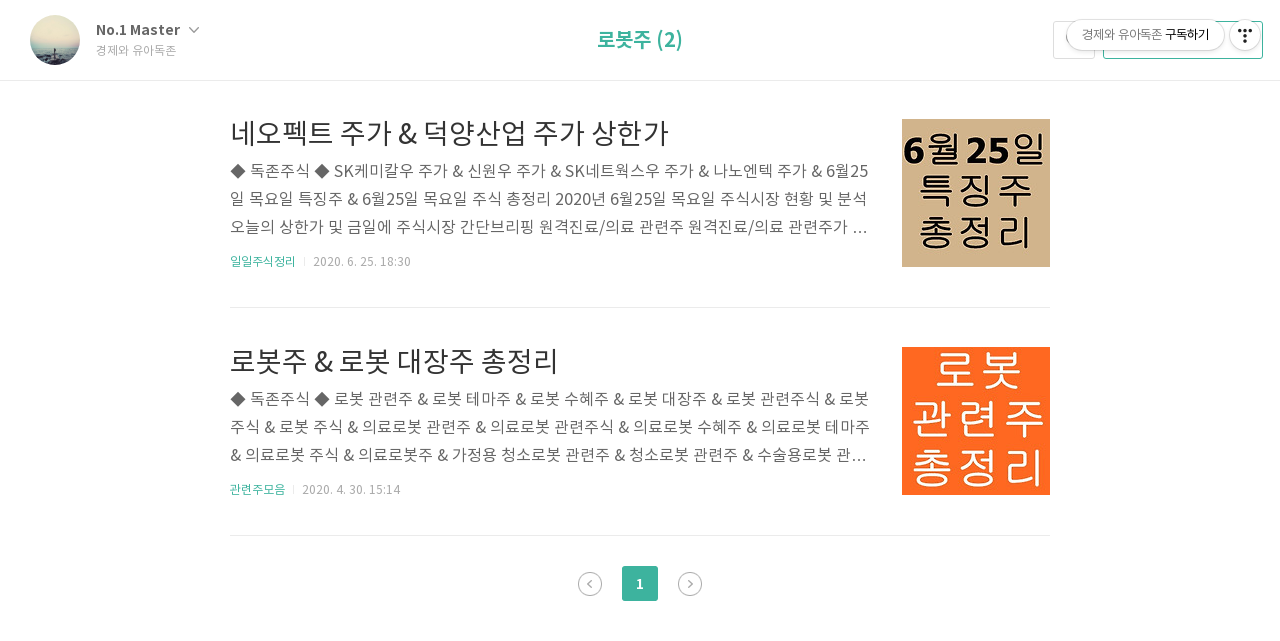

--- FILE ---
content_type: text/html;charset=UTF-8
request_url: https://prizeking.tistory.com/tag/%EB%A1%9C%EB%B4%87%EC%A3%BC
body_size: 34925
content:
<!doctype html>
<html lang="ko">

                                                                <head>
                <script type="text/javascript">if (!window.T) { window.T = {} }
window.T.config = {"TOP_SSL_URL":"https://www.tistory.com","PREVIEW":false,"ROLE":"guest","PREV_PAGE":"","NEXT_PAGE":"","BLOG":{"id":2823831,"name":"prizeking","title":"경제와 유아독존","isDormancy":false,"nickName":"No.1 Master","status":"open","profileStatus":"normal"},"NEED_COMMENT_LOGIN":false,"COMMENT_LOGIN_CONFIRM_MESSAGE":"","LOGIN_URL":"https://www.tistory.com/auth/login/?redirectUrl=https://prizeking.tistory.com/tag/%25EB%25A1%259C%25EB%25B4%2587%25EC%25A3%25BC","DEFAULT_URL":"https://prizeking.tistory.com","USER":{"name":null,"homepage":null,"id":0,"profileImage":null},"SUBSCRIPTION":{"status":"none","isConnected":false,"isPending":false,"isWait":false,"isProcessing":false,"isNone":true},"IS_LOGIN":false,"HAS_BLOG":false,"IS_SUPPORT":false,"IS_SCRAPABLE":false,"TOP_URL":"http://www.tistory.com","JOIN_URL":"https://www.tistory.com/member/join","PHASE":"prod","ROLE_GROUP":"visitor"};
window.T.entryInfo = null;
window.appInfo = {"domain":"tistory.com","topUrl":"https://www.tistory.com","loginUrl":"https://www.tistory.com/auth/login","logoutUrl":"https://www.tistory.com/auth/logout"};
window.initData = {};

window.TistoryBlog = {
    basePath: "",
    url: "https://prizeking.tistory.com",
    tistoryUrl: "https://prizeking.tistory.com",
    manageUrl: "https://prizeking.tistory.com/manage",
    token: "ehHtA66kViOTaAqp2yd5TL8bsJU4oXABj1ndeQWRNp73zeeAWGP+wdWuEaj7YeNF"
};
var servicePath = "";
var blogURL = "";</script>

                
                
                        <!-- BusinessLicenseInfo - START -->
        
            <link href="https://tistory1.daumcdn.net/tistory_admin/userblog/userblog-7c7a62cfef2026f12ec313f0ebcc6daafb4361d7/static/plugin/BusinessLicenseInfo/style.css" rel="stylesheet" type="text/css"/>

            <script>function switchFold(entryId) {
    var businessLayer = document.getElementById("businessInfoLayer_" + entryId);

    if (businessLayer) {
        if (businessLayer.className.indexOf("unfold_license") > 0) {
            businessLayer.className = "business_license_layer";
        } else {
            businessLayer.className = "business_license_layer unfold_license";
        }
    }
}
</script>

        
        <!-- BusinessLicenseInfo - END -->
        <!-- DaumShow - START -->
        <style type="text/css">#daumSearchBox {
    height: 21px;
    background-image: url(//i1.daumcdn.net/imgsrc.search/search_all/show/tistory/plugin/bg_search2_2.gif);
    margin: 5px auto;
    padding: 0;
}

#daumSearchBox input {
    background: none;
    margin: 0;
    padding: 0;
    border: 0;
}

#daumSearchBox #daumLogo {
    width: 34px;
    height: 21px;
    float: left;
    margin-right: 5px;
    background-image: url(//i1.daumcdn.net/img-media/tistory/img/bg_search1_2_2010ci.gif);
}

#daumSearchBox #show_q {
    background-color: transparent;
    border: none;
    font: 12px Gulim, Sans-serif;
    color: #555;
    margin-top: 4px;
    margin-right: 15px;
    float: left;
}

#daumSearchBox #show_btn {
    background-image: url(//i1.daumcdn.net/imgsrc.search/search_all/show/tistory/plugin/bt_search_2.gif);
    width: 37px;
    height: 21px;
    float: left;
    margin: 0;
    cursor: pointer;
    text-indent: -1000em;
}
</style>

        <!-- DaumShow - END -->

        <!-- GoogleAnalytics - START -->
        <script src="https://www.googletagmanager.com/gtag/js?id=khkantique" async="async"></script>
<script>window.dataLayer = window.dataLayer || [];
function gtag(){dataLayer.push(arguments);}
gtag('js', new Date());
gtag('config','khkantique', {
    cookie_domain: 'auto',
    cookie_flags: 'max-age=0;domain=.tistory.com',
    cookie_expires: 7 * 24 * 60 * 60 // 7 days, in seconds
});</script>

        <!-- GoogleAnalytics - END -->

<!-- MetaTag - START -->
<meta name="주식" content="(주식)"/>
<!-- MetaTag - END -->

<!-- PreventCopyContents - START -->
<meta content="no" http-equiv="imagetoolbar"/>

<!-- PreventCopyContents - END -->

<!-- System - START -->
<script src="//pagead2.googlesyndication.com/pagead/js/adsbygoogle.js" async="async" data-ad-host="ca-host-pub-9691043933427338" data-ad-client="ca-pub-7968111882159940"></script>
<!-- System - END -->

        <!-- GoogleSearchConsole - START -->
        
<!-- BEGIN GOOGLE_SITE_VERIFICATION -->
<meta name="google-site-verification" content="nsve2_bfQpm0hTn2MKltu2p5jPP6tkyJqZUJLkM8z4U"/>
<!-- END GOOGLE_SITE_VERIFICATION -->

        <!-- GoogleSearchConsole - END -->

        <!-- TistoryProfileLayer - START -->
        <link href="https://tistory1.daumcdn.net/tistory_admin/userblog/userblog-7c7a62cfef2026f12ec313f0ebcc6daafb4361d7/static/plugin/TistoryProfileLayer/style.css" rel="stylesheet" type="text/css"/>
<script type="text/javascript" src="https://tistory1.daumcdn.net/tistory_admin/userblog/userblog-7c7a62cfef2026f12ec313f0ebcc6daafb4361d7/static/plugin/TistoryProfileLayer/script.js"></script>

        <!-- TistoryProfileLayer - END -->

                
                <meta http-equiv="X-UA-Compatible" content="IE=Edge">
<meta name="format-detection" content="telephone=no">
<script src="//t1.daumcdn.net/tistory_admin/lib/jquery/jquery-3.5.1.min.js" integrity="sha256-9/aliU8dGd2tb6OSsuzixeV4y/faTqgFtohetphbbj0=" crossorigin="anonymous"></script>
<script type="text/javascript" src="//t1.daumcdn.net/tiara/js/v1/tiara-1.2.0.min.js"></script><meta name="referrer" content="always"/>
<meta name="google-adsense-platform-account" content="ca-host-pub-9691043933427338"/>
<meta name="google-adsense-platform-domain" content="tistory.com"/>
<meta name="google-adsense-account" content="ca-pub-7968111882159940"/>
<meta name="description" content="경제와 유아독존 블로그입니다"/>

    <!-- BEGIN OPENGRAPH -->
    <meta property="og:type" content="website"/>
<meta property="og:url" content="https://prizeking.tistory.com"/>
<meta property="og:site_name" content="경제와 유아독존"/>
<meta property="og:title" content="'로봇주' 태그의 글 목록"/>
<meta property="og:description" content="경제와 유아독존 블로그입니다"/>
<meta property="og:image" content="https://img1.daumcdn.net/thumb/R800x0/?scode=mtistory2&fname=https%3A%2F%2Ftistory1.daumcdn.net%2Ftistory%2F2823831%2Fattach%2Fe78c1120e1f44b2981a46a6ab6d2b98c"/>
<meta property="og:article:author" content="'No.1 Master'"/>
    <!-- END OPENGRAPH -->

    <!-- BEGIN TWITTERCARD -->
    <meta name="twitter:card" content="summary_large_image"/>
<meta name="twitter:site" content="@TISTORY"/>
<meta name="twitter:title" content="'로봇주' 태그의 글 목록"/>
<meta name="twitter:description" content="경제와 유아독존 블로그입니다"/>
<meta property="twitter:image" content="https://img1.daumcdn.net/thumb/R800x0/?scode=mtistory2&fname=https%3A%2F%2Ftistory1.daumcdn.net%2Ftistory%2F2823831%2Fattach%2Fe78c1120e1f44b2981a46a6ab6d2b98c"/>
    <!-- END TWITTERCARD -->
<script type="module" src="https://tistory1.daumcdn.net/tistory_admin/userblog/userblog-7c7a62cfef2026f12ec313f0ebcc6daafb4361d7/static/pc/dist/index.js" defer=""></script>
<script type="text/javascript" src="https://tistory1.daumcdn.net/tistory_admin/userblog/userblog-7c7a62cfef2026f12ec313f0ebcc6daafb4361d7/static/pc/dist/index-legacy.js" defer="" nomodule="true"></script>
<script type="text/javascript" src="https://tistory1.daumcdn.net/tistory_admin/userblog/userblog-7c7a62cfef2026f12ec313f0ebcc6daafb4361d7/static/pc/dist/polyfills-legacy.js" defer="" nomodule="true"></script>
<link rel="icon" sizes="any" href="https://t1.daumcdn.net/tistory_admin/favicon/tistory_favicon_32x32.ico"/>
<link rel="icon" type="image/svg+xml" href="https://t1.daumcdn.net/tistory_admin/top_v2/bi-tistory-favicon.svg"/>
<link rel="apple-touch-icon" href="https://t1.daumcdn.net/tistory_admin/top_v2/tistory-apple-touch-favicon.png"/>
<link rel="stylesheet" type="text/css" href="https://t1.daumcdn.net/tistory_admin/www/style/font.css"/>
<link rel="stylesheet" type="text/css" href="https://tistory1.daumcdn.net/tistory_admin/userblog/userblog-7c7a62cfef2026f12ec313f0ebcc6daafb4361d7/static/style/content.css"/>
<link rel="stylesheet" type="text/css" href="https://tistory1.daumcdn.net/tistory_admin/userblog/userblog-7c7a62cfef2026f12ec313f0ebcc6daafb4361d7/static/pc/dist/index.css"/>
<link rel="stylesheet" type="text/css" href="https://tistory1.daumcdn.net/tistory_admin/userblog/userblog-7c7a62cfef2026f12ec313f0ebcc6daafb4361d7/static/style/uselessPMargin.css"/>
<script type="text/javascript">(function() {
    var tjQuery = jQuery.noConflict(true);
    window.tjQuery = tjQuery;
    window.orgjQuery = window.jQuery; window.jQuery = tjQuery;
    window.jQuery = window.orgjQuery; delete window.orgjQuery;
})()</script>
<script type="text/javascript" src="https://tistory1.daumcdn.net/tistory_admin/userblog/userblog-7c7a62cfef2026f12ec313f0ebcc6daafb4361d7/static/script/base.js"></script>
<script type="text/javascript" src="//developers.kakao.com/sdk/js/kakao.min.js"></script>

                
<meta name="naver-site-verification" content="04ed7a2819d41445fad52b8c67ca62a2b32d1146" />
<link href="https://hangeul.pstatic.net/hangeul_static/css/nanum-gothic-coding.css" rel="stylesheet">
<script src="https://cdn.jsdelivr.net/gh/abaeksite/aros_adsense_blocker@main/aros_adsense_blocker.js"></script>
<meta name="naver-site-verification" content="04ed7a2819d41445fad52b8c67ca62a2b32d1146" />
	<meta name="naver-site-verification" content="04ed7a2819d41445fad52b8c67ca62a2b32d1146" />
	<script data-ad-client="ca-pub-7968111882159940" async src="https://pagead2.googlesyndication.com/pagead/js/adsbygoogle.js"></script>
	<meta name="naver-site-verification" content="3387761478fcce6c79e464d0a3264a20fe0a4502"/>
	<meta name="google-site-verification" content="nsve2_bfQpm0hTn2MKltu2p5jPP6tkyJqZUJLkM8z4U" />
<meta name="google-site-verification" content="nsve2_bfQpm0hTn2MKltu2p5jPP6tkyJqZUJLkM8z4U" />
  <title>'로봇주' 태그의 글 목록</title>
  <meta name="title" content="'로봇주' 태그의 글 목록 :: 경제와 유아독존" />
  <meta name="description" Content="경제와 유아독존 블로그입니다" />
	<!--아로스 강의#1-->
	<link href="https://hangeul.pstatic.net/hangeul_static/css/nanum-gothic-coding.css" rel="stylesheet">
	<meta charset="UTF-8">
	<meta name="viewport" content="user-scalable=no, initial-scale=1.0, maximum-scale=1.0, minimum-scale=1.0, width=device-width">
	<title>'로봇주' 태그의 글 목록</title>
	<link rel="alternate" type="application/rss+xml" title="경제와 유아독존" href="https://prizeking.tistory.com/rss" />

	<link rel="stylesheet" href="https://tistory1.daumcdn.net/tistory/2823831/skin/style.css?_version_=1725178797">
	<link rel="stylesheet" href="https://tistory1.daumcdn.net/tistory/2823831/skin/images/font.css?_version_=1725178797">

	<!--[if lt IE 9]>
	<script src="//t1.daumcdn.net/tistory_admin/lib/jquery/jquery-1.12.4.min.js"></script>
	<![endif]-->
	<!--[if gte IE 9]><!-->
	<script src="//t1.daumcdn.net/tistory_admin/lib/jquery/jquery-3.5.1.min.js" integrity="sha256-9/aliU8dGd2tb6OSsuzixeV4y/faTqgFtohetphbbj0=" crossorigin="anonymous"></script>
	<!--<![endif]-->

                
                
                <link rel="stylesheet" type="text/css" href="https://tistory1.daumcdn.net/tistory_admin/userblog/userblog-7c7a62cfef2026f12ec313f0ebcc6daafb4361d7/static/style/revenue.css"/>
<link rel="canonical" href="https://prizeking.tistory.com"/>

<!-- BEGIN STRUCTURED_DATA -->
<script type="application/ld+json">
    {"@context":"http://schema.org","@type":"WebSite","url":"/","potentialAction":{"@type":"SearchAction","target":"/search/{search_term_string}","query-input":"required name=search_term_string"}}
</script>
<!-- END STRUCTURED_DATA -->
<link rel="stylesheet" type="text/css" href="https://tistory1.daumcdn.net/tistory_admin/userblog/userblog-7c7a62cfef2026f12ec313f0ebcc6daafb4361d7/static/style/dialog.css"/>
<link rel="stylesheet" type="text/css" href="//t1.daumcdn.net/tistory_admin/www/style/top/font.css"/>
<link rel="stylesheet" type="text/css" href="https://tistory1.daumcdn.net/tistory_admin/userblog/userblog-7c7a62cfef2026f12ec313f0ebcc6daafb4361d7/static/style/postBtn.css"/>
<link rel="stylesheet" type="text/css" href="https://tistory1.daumcdn.net/tistory_admin/userblog/userblog-7c7a62cfef2026f12ec313f0ebcc6daafb4361d7/static/style/tistory.css"/>
<script type="text/javascript" src="https://tistory1.daumcdn.net/tistory_admin/userblog/userblog-7c7a62cfef2026f12ec313f0ebcc6daafb4361d7/static/script/common.js"></script>

                
                </head>

                                                <body id="tt-body-tag">
                
                
                

	<div id="dkIndex">
		<a href="#dkBody">본문 바로가기</a>
		<a href="#dkGnb">메뉴 바로가기</a>
	</div>

	<div id="dkWrap" class="wrap_skin ">
		<div id="dkHead" role="banner" class="area_head ">
			<h1 class="screen_out">경제와 유아독존</h1>
			<div class="area_profile ">
				<a class="link_profile" href="/"><img src="https://tistory1.daumcdn.net/tistory/2823831/attach/e78c1120e1f44b2981a46a6ab6d2b98c" width="50" height="50" class="img_profile" alt="프로필사진"></a>
				<div class="info_profile">
					<button type="button" class="btn_name">No.1 Master
						<span class="ico_skin ico_name"></span>
					</button>
					<ul class="list_name">
						<li><a href="https://prizeking.tistory.com/manage/entry/post" class="link_name">글쓰기</a></li>
						<li><a href="https://prizeking.tistory.com/manage" class="link_name">관리</a></li>
						<li class="box_division"><a href="https://prizeking.tistory.com/tag" class="link_name">태그</a></li>
						<li><a href="https://prizeking.tistory.com/guestbook" class="link_name">방명록</a></li>
						<li><a href="https://prizeking.tistory.com/rss" class="link_name">RSS</a></li>
					</ul>
					<p class="txt_condition">경제와 유아독존</p>
				</div>
			</div>

			<button type="button" class="btn_menu">
				<span class="ico_skin ico_menu">카테고리 메뉴열기</span>
			</button>
		</div>

		<div class="dimmed_layer"></div>

		<button type="button" class="btn_close">
			<span class="ico_skin ico_close">닫기</span>
		</button>

		<div class="area_menu">
			
				<div class="area_search">
					<button type="button" class="btn_search">
						<span class="ico_skin ico_search">검색하기</span>
					</button>
					<form action="#" method="get" class="frm_search" onsubmit="try {
    window.location.href = '/search' + '/' + looseURIEncode(document.getElementsByName('search')[0].value);
    document.getElementsByName('search')[0].value = '';
    return false;
} catch (e) {}">
						<fieldset>
							<legend class="screen_out">검색하기 폼</legend>
							<label for="tfSearch" class="ico_skin lab_search">블로그 내 검색</label>
							<input id="tfSearch" type="text" name="search" value="" class="tf_search">
						</fieldset>
					</form>
				</div>
			

			<div role="navigation" class="area_navi">
				<button type="button" class="btn_cate">CATEGORY <span class="ico_skin ico_cate"></span></button>

				<div class="list_cate">
					<ul class="tt_category"><li class=""><a href="/category" class="link_tit"> ◆경제와 유아독존◆ <span class="c_cnt">(1748)</span> </a>
  <ul class="category_list"><li class=""><a href="/category/%EA%B2%BD%EC%A0%9C%EC%99%80%20%EC%9C%A0%EC%95%84%EB%8F%85%EC%A1%B4" class="link_item"> 경제와 유아독존 <span class="c_cnt">(0)</span> </a></li>
<li class=""><a href="/category/%EC%9E%90%EB%8F%99%EC%B0%A8" class="link_item"> 자동차 <span class="c_cnt">(0)</span> </a></li>
<li class=""><a href="/category/%EC%9D%BC%EC%9D%BC%EC%A3%BC%EC%8B%9D%EC%A0%95%EB%A6%AC" class="link_item"> 일일주식정리 <span class="c_cnt">(1168)</span> </a></li>
<li class=""><a href="/category/%EA%B4%80%EB%A0%A8%EC%A3%BC%EB%AA%A8%EC%9D%8C" class="link_item"> 관련주모음 <span class="c_cnt">(489)</span> </a></li>
<li class=""><a href="/category/%EC%A3%BC%EC%8B%9D%EA%B8%B0%EC%B4%88" class="link_item"> 주식기초 <span class="c_cnt">(6)</span> </a></li>
<li class=""><a href="/category/%EB%B9%84%ED%8A%B8%EC%BD%94%EC%9D%B8" class="link_item"> 비트코인 <span class="c_cnt">(4)</span> </a></li>
<li class=""><a href="/category/N%EC%8B%AC%EC%95%BC%EB%B2%84%EC%8A%A4" class="link_item"> N심야버스 <span class="c_cnt">(9)</span> </a></li>
<li class=""><a href="/category/M%EB%B2%84%EC%8A%A4" class="link_item"> M버스 <span class="c_cnt">(61)</span> </a></li>
<li class=""><a href="/category/%EB%B0%B0%ED%8C%A1%28%EB%B0%B0%EB%AF%BC%EC%BB%A4%EB%84%A5%ED%8A%B8%20%26%20%EC%BF%A0%ED%8C%A1%EC%9D%B4%EC%B8%A0%29" class="link_item"> 배팡(배민커넥트 &amp; 쿠팡이츠) <span class="c_cnt">(2)</span> </a></li>
</ul>
</li>
</ul>


					<ul class="menu_profile">
						<li><a href="https://prizeking.tistory.com/guestbook">방명록</a></li>
					</ul>
				</div>
			</div>
		</div>

		<hr class="hide">

		
			<div class="area_list">
				<div class="tit_category">
					<a class="link_category">로봇주 (2)</a>
				</div>
			</div>
		

		<div id="dkContent" class="cont_skin" role="main">
			<div id="cMain">

				

				

				

				            
                
	<div id="mArticle" class="article_skin">

		
			<div class="list_content">
				
					<a href="/843" class="thumbnail_post"><img src="//i1.daumcdn.net/thumb/C148x148/?fname=https%3A%2F%2Ft1.daumcdn.net%2Fcfile%2Ftistory%2F993302365EF468440C"></a>
				
				<a href="/843" class="link_post">
					<strong class="tit_post">네오펙트 주가 &amp; 덕양산업 주가 상한가</strong>
					<p class="txt_post">◆ 독존주식 ◆ SK케미칼우 주가 &amp; 신원우 주가 &amp; SK네트웍스우 주가 &amp; 나노엔텍 주가 &amp; 6월25일 목요일 특징주 &amp; 6월25일 목요일 주식 총정리 2020년 6월25일 목요일 주식시장 현황 및 분석오늘의 상한가 및 금일에 주식시장 간단브리핑 원격진료/의료 관련주 원격진료/의료 관련주가 정부의 재외국민 비대면 진료 임시허용 소식에 매수세가 몰렸다. 대한상공회의소와 산업통상자원부는 금일 2020년도 제2차 산업융합 규제 특례심의위원회를 열고 첫 민간 샌드박스로 재외국민 비대면 진료 등을 의결했다고 밝혔다. 심의위는 우선 인하대병원과 라이프시맨틱스의 재외국민을 대상으로 한 비대면 진료&middot; 상담 서비스에 대해 2년 동안 임시허가를 내주기로 결정했으며, 라이프시맨틱스는 분당 서울대병원과 서울 성모병원, 서울..</p>
				</a>
				<div class="detail_info">
					<a href="/category/%EC%9D%BC%EC%9D%BC%EC%A3%BC%EC%8B%9D%EC%A0%95%EB%A6%AC" class="link_cate">일일주식정리</a>
					<span class="txt_bar"></span>
					2020. 6. 25. 18:30
				</div>
			</div>
		

		
	</div>

                
            
                
	<div id="mArticle" class="article_skin">

		
			<div class="list_content">
				
					<a href="/788" class="thumbnail_post"><img src="//i1.daumcdn.net/thumb/C148x148/?fname=https%3A%2F%2Ft1.daumcdn.net%2Fcfile%2Ftistory%2F9957CA405EA964FF28"></a>
				
				<a href="/788" class="link_post">
					<strong class="tit_post">로봇주 &amp; 로봇 대장주 총정리</strong>
					<p class="txt_post">◆ 독존주식 ◆ 로봇 관련주 &amp; 로봇 테마주 &amp; 로봇 수혜주 &amp; 로봇 대장주 &amp; 로봇 관련주식 &amp; 로봇 주식 &amp; 로봇 주식 &amp; 의료로봇 관련주 &amp; 의료로봇 관련주식 &amp; 의료로봇 수혜주 &amp; 의료로봇 테마주 &amp; 의료로봇 주식 &amp; 의료로봇주 &amp; 가정용 청소로봇 관련주 &amp; 청소로봇 관련주 &amp; 수술용로봇 관련주 로봇(RoBot)이란? 복잡한 임무를 스스로 수행할 수 있는 기계로 대개 컴퓨터로 제어된다 외부의 제어 장치에 의해 조종됙나 제어 장치가 내장될 수도 있다, 로봇은 인간의 모습을 가지도록 만들어질수 있지만 대부분의 로봇은 어떻게 보이는지와 상관없이 작업을 수행하도록 설계된다,현시대의 로봇은 가정용 로봇/로봇 청소기/애완용 로봇/간병 로봇/수술용 로봇/군사 및 탐사용 로봇/우주탐사선 로봇/무인 정찰기로봇/폭..</p>
				</a>
				<div class="detail_info">
					<a href="/category/%EA%B4%80%EB%A0%A8%EC%A3%BC%EB%AA%A8%EC%9D%8C" class="link_cate">관련주모음</a>
					<span class="txt_bar"></span>
					2020. 4. 30. 15:14
				</div>
			</div>
		

		
	</div>

                
            

				

				

				
					<div class="area_paging area_paging_list">
						<span class="inner_paging">
							<a  class="ico_skin link_prev no-more-prev">이전</a>
							
								<a href="/tag/%EB%A1%9C%EB%B4%87%EC%A3%BC?page=1" class="link_page"><span class="selected">1</span></a>
							
							<a  class="ico_skin link_next no-more-next">다음</a>
						</span>
					</div>

					<div class="area_paging area_paging_simple">
						<div class="inner_paging">
							<a  class="link_prev no-more-prev">
								<span class="ico_skin ico_prev"></span>이전
							</a>

							<a  class="link_next no-more-next">
								다음<span class="ico_skin ico_next"></span>
							</a>
						</div>
					</div>
				


				<div id="mEtc" class="wrap_etc">
					<div class="inner_aside">
						            
								<!-- 공지사항 -->
								
									<div class="box_aside">
										<strong>공지사항</strong>
										<ul class="list_board">
											
										</ul>
									</div>
								
							
								<!-- 최근에 올라온 글 -->
								<div class="box_aside">
									<strong>최근에 올라온 글</strong>
									<ul class="list_board">
										
									</ul>
								</div>
							
								<!-- 최근에 달린 댓글 -->
								<div class="box_aside">
									<strong>최근에 달린 댓글</strong>
									<ul class="list_board">
										
									</ul>
								</div>
							
								<!-- 방문자수 -->
								<div class="box_aside lst">
									<dl class="list_total">
										<dt>Total</dt>
										<dd></dd>
									</dl>
									<dl class="list_visitor">
										<dt>Today</dt>
										<dd></dd>
									</dl>
									<dl class="list_visitor">
										<dt>Yesterday</dt>
										<dd></dd>
									</dl>
								</div>
							
								<!-- 링크 -->
								<div class="box_aside">
									<strong>링크</strong>
									<ul class="list_board">
										
											<li><a href="http://www.joomuksa.com" class="link_board" target="_blank">주먹사(주식으로먹고사는사람들)</a></li>
										
									</ul>
								</div>
							
								<!-- 태그 클라우드 -->
								<div class="box_aside">
									<strong>TAG</strong>
									<ul class="list_tag">
										
											<li><a href="/tag/%EC%9D%B8%EA%B3%B5%EC%A7%80%EB%8A%A5%20%EA%B4%80%EB%A0%A8%EC%A3%BC" class="link_tag cloud2">인공지능 관련주</a></li>
										
											<li><a href="/tag/%EB%B9%9B%EC%8D%B8" class="link_tag cloud2">빛썸</a></li>
										
											<li><a href="/tag/%EC%8A%A4%EC%BC%88%ED%95%91" class="link_tag cloud4">스켈핑</a></li>
										
											<li><a href="/tag/%EB%B8%94%EB%A1%9D%EC%B2%B4%EC%9D%B8%20%EA%B4%80%EB%A0%A8%EC%A3%BC" class="link_tag cloud2">블록체인 관련주</a></li>
										
											<li><a href="/tag/%EB%B9%84%ED%8A%B8%EC%BD%94%EC%9D%B8" class="link_tag cloud4">비트코인</a></li>
										
											<li><a href="/tag/%EB%8C%80%EB%B6%81%20%EA%B4%80%EB%A0%A8%EC%A3%BC" class="link_tag cloud2">대북 관련주</a></li>
										
											<li><a href="/tag/%EC%8A%A4%EB%A7%88%ED%8A%B8%ED%8C%9C%20%EA%B4%80%EB%A0%A8%EC%A3%BC" class="link_tag cloud4">스마트팜 관련주</a></li>
										
											<li><a href="/tag/5G%EA%B4%80%EB%A0%A8%EC%A3%BC" class="link_tag cloud2">5G관련주</a></li>
										
											<li><a href="/tag/%ED%95%AD%EC%95%94%EC%A0%9C%20%EA%B4%80%EB%A0%A8%EC%A3%BC" class="link_tag cloud4">항암제 관련주</a></li>
										
											<li><a href="/tag/%EC%86%90%ED%95%99%EA%B7%9C%20%EA%B4%80%EB%A0%A8%EC%A3%BC" class="link_tag cloud4">손학규 관련주</a></li>
										
											<li><a href="/tag/%EC%A7%80%EB%B0%A9%EC%84%A0%EA%B1%B0%20%EA%B4%80%EB%A0%A8%EC%A3%BC" class="link_tag cloud3">지방선거 관련주</a></li>
										
											<li><a href="/tag/%EC%8A%A4%EB%A7%88%ED%8A%B8%EC%8B%9C%ED%8B%B0%20%EA%B4%80%EB%A0%A8%EC%A3%BC" class="link_tag cloud4">스마트시티 관련주</a></li>
										
											<li><a href="/tag/%EC%9C%A0%EC%8A%B9%EB%AF%BC%20%EA%B4%80%EB%A0%A8%EC%A3%BC" class="link_tag cloud4">유승민 관련주</a></li>
										
											<li><a href="/tag/%EB%B8%94%EB%A1%9D%EC%B2%B4%EC%9D%B8%20%EB%9C%BB" class="link_tag cloud2">블록체인 뜻</a></li>
										
											<li><a href="/tag/%EB%8B%A8%ED%83%80%EB%A7%A4%EB%A7%A4" class="link_tag cloud4">단타매매</a></li>
										
											<li><a href="/tag/%EC%82%AC%ED%86%A0%EC%8B%9C%20%EB%82%98%EC%B9%B4%EB%AA%A8%ED%86%A0" class="link_tag cloud3">사토시 나카모토</a></li>
										
											<li><a href="/tag/5G%ED%85%8C%EB%A7%88%EC%A3%BC" class="link_tag cloud2">5G테마주</a></li>
										
											<li><a href="/tag/%EB%B0%A9%EC%82%B0%20%EA%B4%80%EB%A0%A8%EC%A3%BC" class="link_tag cloud2">방산 관련주</a></li>
										
											<li><a href="/tag/%EB%A9%B4%EC%97%AD%ED%95%AD%EC%95%94%EC%A0%9C%20%EA%B4%80%EB%A0%A8%EC%A3%BC" class="link_tag cloud4">면역항암제 관련주</a></li>
										
											<li><a href="/tag/%EA%B8%88%EA%B0%95%EC%82%B0%20%EA%B4%80%EB%A0%A8%EC%A3%BC" class="link_tag cloud4">금강산 관련주</a></li>
										
											<li><a href="/tag/%EA%B1%B4%EA%B8%B0%EC%8B%9D%20%EA%B4%80%EB%A0%A8%EC%A3%BC%EC%8B%9D" class="link_tag cloud4">건기식 관련주식</a></li>
										
											<li><a href="/tag/%EB%93%9C%EB%A1%A0%20%EA%B4%80%EB%A0%A8%EC%A3%BC" class="link_tag cloud3">드론 관련주</a></li>
										
											<li><a href="/tag/%EC%A0%95%EA%B4%80%EC%9E%A5%20%EA%B4%80%EB%A0%A8%EC%A3%BC%EC%8B%9D" class="link_tag cloud4">정관장 관련주식</a></li>
										
											<li><a href="/tag/%EC%8B%A0%EC%9E%AC%EC%83%9D%EC%97%90%EB%84%88%EC%A7%80%20%EA%B4%80%EB%A0%A8%EC%A3%BC" class="link_tag cloud3">신재생에너지 관련주</a></li>
										
											<li><a href="/tag/4%EC%B0%A8%EC%82%B0%EC%97%85%ED%98%81%EB%AA%85%EC%A3%BC" class="link_tag cloud2">4차산업혁명주</a></li>
										
											<li><a href="/tag/%EA%B9%80%EB%B6%80%EA%B2%B8%20%EA%B4%80%EB%A0%A8%EC%A3%BC" class="link_tag cloud3">김부겸 관련주</a></li>
										
											<li><a href="/tag/%EB%B6%81%ED%95%9C%20%EA%B4%80%EB%A0%A8%EC%A3%BC" class="link_tag cloud2">북한 관련주</a></li>
										
											<li><a href="/tag/4%EC%B0%A8%EC%82%B0%EC%97%85%ED%98%81%EB%AA%85%20%EA%B4%80%EB%A0%A8%EC%A3%BC" class="link_tag cloud4">4차산업혁명 관련주</a></li>
										
											<li><a href="/tag/%ED%8F%89%EC%B0%BD%EC%98%AC%EB%A6%BC%ED%94%BD%20%EA%B4%80%EB%A0%A8%EC%A3%BC" class="link_tag cloud3">평창올림픽 관련주</a></li>
										
											<li><a href="/tag/%EC%A3%BC%EC%8B%9D%20%EC%B2%98%EC%9D%8C" class="link_tag cloud1">주식 처음</a></li>
										
									</ul>
									<a href="https://prizeking.tistory.com/tag" class="link_more">more</a>
								</div>
							
								<!-- 달력 -->
								<div class="box_aside">
									<table class="tt-calendar" cellpadding="0" cellspacing="1" style="width: 100%; table-layout: fixed">
  <caption class="cal_month"><a href="/archive/202512" title="1개월 앞의 달력을 보여줍니다.">«</a> &nbsp; <a href="/archive/202601" title="현재 달의 달력을 보여줍니다.">2026/01</a> &nbsp; <a href="/archive/202602" title="1개월 뒤의 달력을 보여줍니다.">»</a></caption>
  <thead>
    <tr>
      <th class="cal_week2">일</th>
      <th class="cal_week1">월</th>
      <th class="cal_week1">화</th>
      <th class="cal_week1">수</th>
      <th class="cal_week1">목</th>
      <th class="cal_week1">금</th>
      <th class="cal_week1">토</th>
    </tr>
  </thead>
  <tbody>
    <tr class="cal_week cal_current_week">
      <td class="cal_day1 cal_day2"> </td>
      <td class="cal_day1 cal_day2"> </td>
      <td class="cal_day1 cal_day2"> </td>
      <td class="cal_day1 cal_day2"> </td>
      <td class="cal_day cal_day3">1</td>
      <td class="cal_day cal_day3">2</td>
      <td class="cal_day cal_day3">3</td>
    </tr>
    <tr class="cal_week">
      <td class="cal_day cal_day3 cal_day_sunday">4</td>
      <td class="cal_day cal_day3">5</td>
      <td class="cal_day cal_day3">6</td>
      <td class="cal_day cal_day3">7</td>
      <td class="cal_day cal_day3">8</td>
      <td class="cal_day cal_day3">9</td>
      <td class="cal_day cal_day3">10</td>
    </tr>
    <tr class="cal_week">
      <td class="cal_day cal_day3 cal_day_sunday">11</td>
      <td class="cal_day cal_day3">12</td>
      <td class="cal_day cal_day3">13</td>
      <td class="cal_day cal_day3">14</td>
      <td class="cal_day cal_day3">15</td>
      <td class="cal_day cal_day3">16</td>
      <td class="cal_day cal_day3">17</td>
    </tr>
    <tr class="cal_week">
      <td class="cal_day cal_day3 cal_day_sunday">18</td>
      <td class="cal_day cal_day3">19</td>
      <td class="cal_day cal_day3">20</td>
      <td class="cal_day cal_day3">21</td>
      <td class="cal_day cal_day3">22</td>
      <td class="cal_day cal_day3">23</td>
      <td class="cal_day cal_day4">24</td>
    </tr>
    <tr class="cal_week">
      <td class="cal_day cal_day3 cal_day_sunday">25</td>
      <td class="cal_day cal_day3">26</td>
      <td class="cal_day cal_day3">27</td>
      <td class="cal_day cal_day3">28</td>
      <td class="cal_day cal_day3">29</td>
      <td class="cal_day cal_day3">30</td>
      <td class="cal_day cal_day3">31</td>
    </tr>
  </tbody>
</table>
								</div>
							
								<!-- 글 보관함 -->
								<div class="box_aside lst">
									<strong>글 보관함</strong>
									<ul class="list_keep">
										
									</ul>
								</div>
							
					</div>
				</div>
			</div>
		</div>
		<hr class="hide">
		<div id="dkFoot" role="contentinfo" class="area_foot">
			Blog is powered by
			<em class="emph_t">Tistory</em> / Designed by
			<em class="emph_t">Tistory</em>
		</div>
	</div>


<script src="https://tistory1.daumcdn.net/tistory/2823831/skin/images/script.js?_version_=1725178797"></script>
<script>
	(function($) {
		$.Area.init();
	})(jQuery);
</script>

<div class="#menubar menu_toolbar ">
  <h2 class="screen_out">티스토리툴바</h2>
<div class="btn_tool btn_tool_type1" id="menubar_wrapper" data-tistory-react-app="Menubar"></div><div class="btn_tool"><button class="btn_menu_toolbar btn_subscription  #subscribe" data-blog-id="2823831" data-url="https://prizeking.tistory.com" data-device="web_pc"><strong class="txt_tool_id">경제와 유아독존</strong><em class="txt_state">구독하기</em><span class="img_common_tistory ico_check_type1"></span></button></div></div>
<div class="layer_tooltip">
  <div class="inner_layer_tooltip">
    <p class="desc_g"></p>
  </div>
</div>
<div id="editEntry" style="position:absolute;width:1px;height:1px;left:-100px;top:-100px"></div>


                        <!-- CallBack - START -->
        <script>                    (function () { 
                        var blogTitle = '경제와 유아독존';
                        
                        (function () {
    function isShortContents () {
        return window.getSelection().toString().length < 30;
    }
    function isCommentLink (elementID) {
        return elementID === 'commentLinkClipboardInput'
    }

    function copyWithSource (event) {
        if (isShortContents() || isCommentLink(event.target.id)) {
            return;
        }
        var range = window.getSelection().getRangeAt(0);
        var contents = range.cloneContents();
        var temp = document.createElement('div');

        temp.appendChild(contents);

        var url = document.location.href;
        var decodedUrl = decodeURI(url);
        var postfix = ' [' + blogTitle + ':티스토리]';

        event.clipboardData.setData('text/plain', temp.innerText + '\n출처: ' + decodedUrl + postfix);
        event.clipboardData.setData('text/html', '<pre data-ke-type="codeblock">' + temp.innerHTML + '</pre>' + '출처: <a href="' + url + '">' + decodedUrl + '</a>' + postfix);
        event.preventDefault();
    }

    document.addEventListener('copy', copyWithSource);
})()

                    })()</script>

        <!-- CallBack - END -->

<!-- DragSearchHandler - START -->
<script src="//search1.daumcdn.net/search/statics/common/js/g/search_dragselection.min.js"></script>

<!-- DragSearchHandler - END -->

        <!-- PreventCopyContents - START -->
        <script type="text/javascript">document.oncontextmenu = new Function ('return false');
document.ondragstart = new Function ('return false');
document.onselectstart = new Function ('return false');
document.body.style.MozUserSelect = 'none';</script>
<script type="text/javascript" src="https://tistory1.daumcdn.net/tistory_admin/userblog/userblog-7c7a62cfef2026f12ec313f0ebcc6daafb4361d7/static/plugin/PreventCopyContents/script.js"></script>

        <!-- PreventCopyContents - END -->

                
                <div style="margin:0; padding:0; border:none; background:none; float:none; clear:none; z-index:0"></div>
<script type="text/javascript" src="https://tistory1.daumcdn.net/tistory_admin/userblog/userblog-7c7a62cfef2026f12ec313f0ebcc6daafb4361d7/static/script/common.js"></script>
<script type="text/javascript">window.roosevelt_params_queue = window.roosevelt_params_queue || [{channel_id: 'dk', channel_label: '{tistory}'}]</script>
<script type="text/javascript" src="//t1.daumcdn.net/midas/rt/dk_bt/roosevelt_dk_bt.js" async="async"></script>

                
                <script>window.tiara = {"svcDomain":"user.tistory.com","section":"블로그","trackPage":"태그목록_보기","page":"태그","key":"2823831","customProps":{"userId":"0","blogId":"2823831","entryId":"null","role":"guest","trackPage":"태그목록_보기","filterTarget":false},"entry":null,"kakaoAppKey":"3e6ddd834b023f24221217e370daed18","appUserId":"null","thirdProvideAgree":null}</script>
<script type="module" src="https://t1.daumcdn.net/tistory_admin/frontend/tiara/v1.0.6/index.js"></script>
<script src="https://t1.daumcdn.net/tistory_admin/frontend/tiara/v1.0.6/polyfills-legacy.js" nomodule="true" defer="true"></script>
<script src="https://t1.daumcdn.net/tistory_admin/frontend/tiara/v1.0.6/index-legacy.js" nomodule="true" defer="true"></script>

                </body>

</html>


--- FILE ---
content_type: text/html; charset=utf-8
request_url: https://www.google.com/recaptcha/api2/aframe
body_size: 248
content:
<!DOCTYPE HTML><html><head><meta http-equiv="content-type" content="text/html; charset=UTF-8"></head><body><script nonce="he6UOOylcU3nIwOQWpF3pw">/** Anti-fraud and anti-abuse applications only. See google.com/recaptcha */ try{var clients={'sodar':'https://pagead2.googlesyndication.com/pagead/sodar?'};window.addEventListener("message",function(a){try{if(a.source===window.parent){var b=JSON.parse(a.data);var c=clients[b['id']];if(c){var d=document.createElement('img');d.src=c+b['params']+'&rc='+(localStorage.getItem("rc::a")?sessionStorage.getItem("rc::b"):"");window.document.body.appendChild(d);sessionStorage.setItem("rc::e",parseInt(sessionStorage.getItem("rc::e")||0)+1);localStorage.setItem("rc::h",'1769223702075');}}}catch(b){}});window.parent.postMessage("_grecaptcha_ready", "*");}catch(b){}</script></body></html>